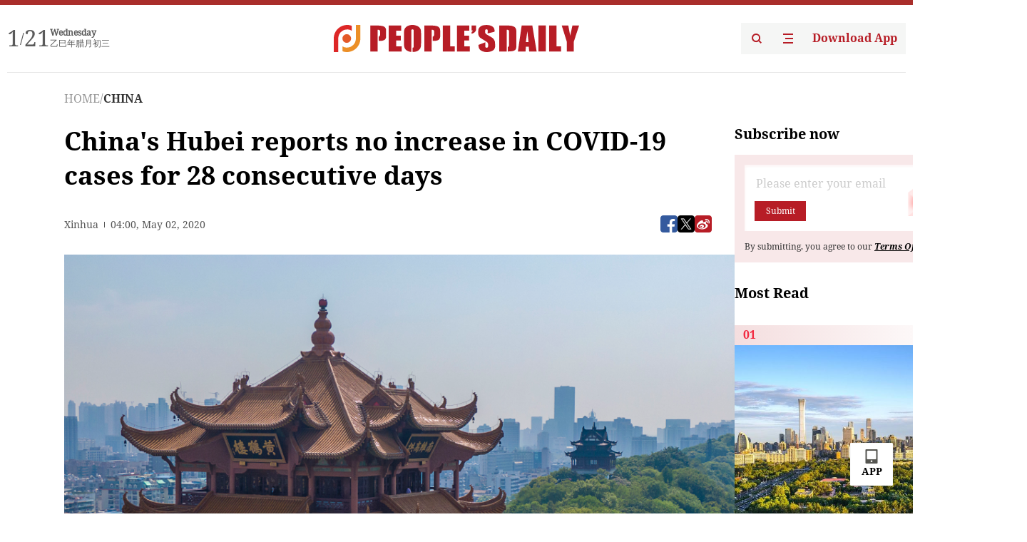

--- FILE ---
content_type: text/html;charset=UTF-8
request_url: https://peoplesdaily.pdnews.cn/china/er/30001374056
body_size: 18911
content:
<!doctype html><html lang="en"><head><meta charset="UTF-8"/><meta name="viewport" content="initial-scale=1,maximum-scale=1,minimum-scale=1,user-scalable=no"/><title>China's Hubei reports no increase in COVID-19 cases for 28 consecutive days</title><style></style><meta name="title" content="China's Hubei reports no increase in COVID-19 cases for 28 consecutive days"><meta name="keywords" content="CHINA,People's Daily"><meta name="description" content="Photo:Aerial photo taken on April 29, 2020 shows the Yellow Crane Tower, or Huanghelou, a landmark in Wuhan, central Chinas Hubei Province. /XinhuaWUHAN, May 2 (Xinhua) -- No new confirmed cases of the novel coronavirus disease (COVID-19) were reported in central Chinas Hubei Province Friday, the..."><meta property="title" content="China's Hubei reports no increase in COVID-19 cases for 28 consecutive days"><meta property="image" content="https://cdnpdcontent.aikan.pdnews.cn/20200502/1bba585b38bf4202bc85601fe6b745ea.jpg"><meta itemprop="image" content="https://cdnpdcontent.aikan.pdnews.cn/20200502/1bba585b38bf4202bc85601fe6b745ea.jpg"><meta property="description" content="Photo:Aerial photo taken on April 29, 2020 shows the Yellow Crane Tower, or Huanghelou, a landmark in Wuhan, central Chinas Hubei Province. /XinhuaWUHAN, May 2 (Xinhua) -- No new confirmed cases of the novel coronavirus disease (COVID-19) were reported in central Chinas Hubei Province Friday, the..."><meta property="fb:app_id" content="216960335533526"><meta property="og:title" content="China's Hubei reports no increase in COVID-19 cases for 28 consecutive days"><meta property="og:description" content="Photo:Aerial photo taken on April 29, 2020 shows the Yellow Crane Tower, or Huanghelou, a landmark in Wuhan, central Chinas Hubei Province. /XinhuaWUHAN, May 2 (Xinhua) -- No new confirmed cases of the novel coronavirus disease (COVID-19) were reported in central Chinas Hubei Province Friday, the..."><meta property="og:url" content="https://peoplesdaily.pdnews.cn/china/er/30001374056"><meta property="og:image" content="https://cdnpdcontent.aikan.pdnews.cn/20200502/1bba585b38bf4202bc85601fe6b745ea.jpg?x-oss-process=image/resize,l_850/auto-orient,1/quality,q_95/format,jpg"><meta property="og:image:alt" content="Photo:Aerial photo taken on April 29, 2020 shows the Yellow Crane Tower, or Huanghelou, a landmark in Wuhan, central Chinas Hubei Province. /XinhuaWUHAN, May 2 (Xinhua) -- No new confirmed cases of the novel coronavirus disease (COVID-19) were reported in central Chinas Hubei Province Friday, the..."><meta property="og:image_wechat" content="https://cdnpdcontent.aikan.pdnews.cn/20200502/1bba585b38bf4202bc85601fe6b745ea.jpg?x-oss-process=image/resize,l_850/auto-orient,1/quality,q_95/format,jpg"><meta name="twitter:title" content="China's Hubei reports no increase in COVID-19 cases for 28 consecutive days"><meta property="twitter:title" content="China's Hubei reports no increase in COVID-19 cases for 28 consecutive days"><meta name="twitter:image" content="https://cdnpdcontent.aikan.pdnews.cn/20200502/1bba585b38bf4202bc85601fe6b745ea.jpg?x-oss-process=image/resize,l_850/auto-orient,1/quality,q_95/format,jpg"><meta property="twitter:image" content="https://cdnpdcontent.aikan.pdnews.cn/20200502/1bba585b38bf4202bc85601fe6b745ea.jpg?x-oss-process=image/resize,l_850/auto-orient,1/quality,q_95/format,jpg"><meta name="twitter:image:src" content="https://cdnpdcontent.aikan.pdnews.cn/20200502/1bba585b38bf4202bc85601fe6b745ea.jpg?x-oss-process=image/resize,l_850/auto-orient,1/quality,q_95/format,jpg"><meta property="twitter:image:src" content="https://cdnpdcontent.aikan.pdnews.cn/20200502/1bba585b38bf4202bc85601fe6b745ea.jpg?x-oss-process=image/resize,l_850/auto-orient,1/quality,q_95/format,jpg"><meta name="twitter:description" content="Photo:Aerial photo taken on April 29, 2020 shows the Yellow Crane Tower, or Huanghelou, a landmark in Wuhan, central Chinas Hubei Province. /XinhuaWUHAN, May 2 (Xinhua) -- No new confirmed cases of the novel coronavirus disease (COVID-19) were reported in central Chinas Hubei Province Friday, the..."><meta property="twitter:description" content="Photo:Aerial photo taken on April 29, 2020 shows the Yellow Crane Tower, or Huanghelou, a landmark in Wuhan, central Chinas Hubei Province. /XinhuaWUHAN, May 2 (Xinhua) -- No new confirmed cases of the novel coronavirus disease (COVID-19) were reported in central Chinas Hubei Province Friday, the..."><meta name="twitter:site" content="@PeoplesDailyapp"><meta property="twitter:site" content="@PeoplesDailyapp"><meta property="al:title" content="China's Hubei reports no increase in COVID-19 cases for 28 consecutive days"><meta property="al:image" content="https://cdnpdcontent.aikan.pdnews.cn/20200502/1bba585b38bf4202bc85601fe6b745ea.jpg?x-oss-process=image/resize,l_850/auto-orient,1/quality,q_95/format,jpg"><meta property="al:description" content="Photo:Aerial photo taken on April 29, 2020 shows the Yellow Crane Tower, or Huanghelou, a landmark in Wuhan, central Chinas Hubei Province. /XinhuaWUHAN, May 2 (Xinhua) -- No new confirmed cases of the novel coronavirus disease (COVID-19) were reported in central Chinas Hubei Province Friday, the..."><meta property="og:type" content="article"><meta property="og:rich_attachment" content="true"><meta name="twitter:card" content="summary_large_image"><meta property="twitter:card" content="summary_large_image"><meta name="twitter:creator" content="@PeoplesDailyapp"><meta property="twitter:creator" content="@PeoplesDailyapp"><meta property="al:type" content="article"><meta name="format-detection" content="telephone=no, email=no"/><meta name="apple-touch-fullscreen" content="YES"/><meta name="apple-mobile-web-app-capable" content="yes"/><meta name="apple-mobile-web-app-status-bar-style" content="black"/><link rel="icon" href="https://cdnpdfront.aikan.pdnews.cn/rmrb/es/rmrb-web-details-main/1.0.18/resource/image/faviconV2.png" type="image/x-icon"/><link rel="stylesheet" href="https://cdnpdfront.aikan.pdnews.cn/rmrb/es/rmrb-web-details-main/1.0.18/resource/css/plugin/normalize.css"><link rel="stylesheet" href="https://cdnpdfront.aikan.pdnews.cn/rmrb/es/rmrb-web-details-main/1.0.18/resource/css/plugin/swiper-bundle.min.css"><link rel="stylesheet" href="https://cdnpdfront.aikan.pdnews.cn/rmrb/es/rmrb-web-details-main/1.0.18/resource/css/plugin/aliPlayer.min.css"><link rel="stylesheet" href="https://cdnpdfront.aikan.pdnews.cn/rmrb/es/rmrb-web-details-main/1.0.18/resource/font/style.css"><link rel="stylesheet" href="https://cdnpdfront.aikan.pdnews.cn/rmrb/es/rmrb-web-details-main/1.0.18/resource/css/desktop/common.css"><link rel="stylesheet" href="https://cdnpdfront.aikan.pdnews.cn/rmrb/es/rmrb-web-details-main/1.0.18/resource/css/desktop/article.css"><link rel="stylesheet" href="https://cdnpdfront.aikan.pdnews.cn/rmrb/es/rmrb-web-details-main/1.0.18/resource/css/desktop/player.css"><script src="https://cdnpdfront.aikan.pdnews.cn/rmrb/es/rmrb-web-details-main/1.0.18/resource/js/share.min.js"></script><script type="module" crossorigin src="https://cdnpdfront.aikan.pdnews.cn/rmrb/es/rmrb-web-details-main/1.0.18/static/articleDesktop.2df49395.js"></script><link rel="modulepreload" href="https://cdnpdfront.aikan.pdnews.cn/rmrb/es/rmrb-web-details-main/1.0.18/static/__uno.811139bf.js"><link rel="modulepreload" href="https://cdnpdfront.aikan.pdnews.cn/rmrb/es/rmrb-web-details-main/1.0.18/static/light.beee88b5.js"><link rel="modulepreload" href="https://cdnpdfront.aikan.pdnews.cn/rmrb/es/rmrb-web-details-main/1.0.18/static/use-rtl.6a0d34a7.js"><link rel="modulepreload" href="https://cdnpdfront.aikan.pdnews.cn/rmrb/es/rmrb-web-details-main/1.0.18/static/FooterShare.d4d5bc0c.js"><link rel="modulepreload" href="https://cdnpdfront.aikan.pdnews.cn/rmrb/es/rmrb-web-details-main/1.0.18/static/index.6a84ec4d.js"><link rel="modulepreload" href="https://cdnpdfront.aikan.pdnews.cn/rmrb/es/rmrb-web-details-main/1.0.18/static/index.42c2b8bc.js"><link rel="modulepreload" href="https://cdnpdfront.aikan.pdnews.cn/rmrb/es/rmrb-web-details-main/1.0.18/static/email.b80d3b72.js"><link rel="modulepreload" href="https://cdnpdfront.aikan.pdnews.cn/rmrb/es/rmrb-web-details-main/1.0.18/static/Close.2922face.js"><link rel="modulepreload" href="https://cdnpdfront.aikan.pdnews.cn/rmrb/es/rmrb-web-details-main/1.0.18/static/index.3b214772.js"><link rel="modulepreload" href="https://cdnpdfront.aikan.pdnews.cn/rmrb/es/rmrb-web-details-main/1.0.18/static/vote.9191c2c4.js"><link rel="stylesheet" href="https://cdnpdfront.aikan.pdnews.cn/rmrb/es/rmrb-web-details-main/1.0.18/static/__uno.1f68b8f3.css"><link rel="stylesheet" href="https://cdnpdfront.aikan.pdnews.cn/rmrb/es/rmrb-web-details-main/1.0.18/static/FooterShare.536f3f2b.css"><link rel="stylesheet" href="https://cdnpdfront.aikan.pdnews.cn/rmrb/es/rmrb-web-details-main/1.0.18/static/index.262060e6.css"><link rel="stylesheet" href="https://cdnpdfront.aikan.pdnews.cn/rmrb/es/rmrb-web-details-main/1.0.18/static/index.36bdada6.css"><link rel="stylesheet" href="https://cdnpdfront.aikan.pdnews.cn/rmrb/es/rmrb-web-details-main/1.0.18/static/index.0044e19b.css"><link rel="stylesheet" href="https://cdnpdfront.aikan.pdnews.cn/rmrb/es/rmrb-web-details-main/1.0.18/static/articleDesktop.992161ba.css"><link rel="stylesheet" href="https://cdnpdfront.aikan.pdnews.cn/rmrb/es/rmrb-web-details-main/1.0.18/static/global.e64d111d.css"></head><body data-id="30001374056" data-channelid="1027,1009" data-objecttype="8" data-topicid="" data-type="channel" id="body" class=""><div id="app"></div><header id="header"><div class="header"><div class="header-container c-container"><div class="header-main"><div id="globalHeader" class="time"></div><a href="https://peoplesdaily.pdnews.cn" class="logo"><span style="display:none">People's Daily</span> <img src="https://cdnpdfront.aikan.pdnews.cn/rmrb/es/rmrb-web-details-main/1.0.18/resource/image/header/logo.svg" alt="People's Daily English language App - Homepage - Breaking News, China News, World News and Video"></a><div class="right-content"><a class="header-search" target="_blank" href="https://peoplesdaily.pdnews.cn/searchDetails"><span style="display:none">People's Daily Search Details</span> <img src="https://cdnpdfront.aikan.pdnews.cn/rmrb/es/rmrb-web-details-main/1.0.18/resource/image/header/headerSearch.svg" alt="People's Daily English language App - Homepage - Breaking News, China News, World News and Video"> </a><span class="header-channel"><div id="headerChannel"></div><img class="header-channel-icon" src="https://cdnpdfront.aikan.pdnews.cn/rmrb/es/rmrb-web-details-main/1.0.18/resource/image/channel.svg" alt="People's Daily English language App - Homepage - Breaking News, China News, World News and Video"> </span><a class="header-download droidSerif-bold" target="_blank" href="https://peoplesdaily.pdnews.cn/publicity">Download App</a></div></div></div></div></header><main class="content-main" data-author-name="" data-author-id=""><div class="c-container"><div class="breadcrumb"><a href="https://peoplesdaily.pdnews.cn" class="droidSerif">HOME</a> <span class="droidSerif">/</span><div class="beloneName droidSerif-bold">CHINA</div></div><div class="c-content"><div class="left"><div class="c-title droidSerif-bold" id="newsTitle">China's Hubei reports no increase in COVID-19 cases for 28 consecutive days</div><div class="c-details-share"><div class="c-details"><div class="c-details-extra droidSerif"><div class="form">Xinhua</div><div class="c-publish-time none">1588392043000</div></div></div><div id="globalShare"></div></div><div class="skeleton-loading"><div class="ant-skeleton ant-skeleton-active"><div class="ant-skeleton-content"><ul class="ant-skeleton-paragraph"><li style="width:38%"></li><li style="width:100%"></li><li style="width:100%"></li><li style="width:87.5%"></li></ul><h3 class="ant-skeleton-title" style="width:100%;height:427.5px"></h3></div></div></div><div class="c-news-content none" id="newContent"><p class="show-p"><img src="https://cdnpdcontent.aikan.pdnews.cn/20200502/4ac5df6ec5b64e2ab279fc6515d9b8c7.jpg" title="" alt="微信图片_20200502120236.jpg"></p>
<p><span style="color: rgb(127, 127, 127);">Photo:&nbsp;Aerial photo taken on April 29, 2020 shows the Yellow Crane Tower, or Huanghelou, a landmark in Wuhan, central China's Hubei Province. /Xinhua</span></p>
<p>WUHAN, May 2 (Xinhua) -- No new confirmed cases of the novel coronavirus disease (COVID-19) were reported in central China's Hubei Province Friday, the provincial health commission said Saturday.</p>
<p>This marks that Hubei, the once hardest hit Chinese province, has had no new confirmed COVID-19 cases for 28 consecutive days since April 4.</p>
<p>Hubei was cleared of confirmed COVID-19 cases on April 26.</p>
<p>The province reported 647 asymptomatic cases under medical observation, after 18 such cases were added and two released from quarantine Friday.</p>
<p>A total of 282,546 close contacts of COVID-19 patients in the province had been tracked by Friday, 1,378 of whom were still under medical observation.</p>
<p>Hubei has so far reported 68,128 confirmed COVID-19 cases in total, including 50,333 in Wuhan, the provincial capital.</p>
<p><br></p>
<p><br></p></div><div id="vote"></div></div><div class="right" id="mostRead"></div></div><div class="c-recommend" id="recommend"></div></div></main><div id="news-article-audio"></div><div id="hidden"></div><div id="hiddenElement"></div><footer id="globalFooter" data-audio-title="" data-audio-src="" data-audio-img=""><div class="footer-main c-container"><div class="footer-container"><div class="footer-left"><div class="footer-download"><div class="footer-title droidSerif-bold">Download App</div><div class="footer-download-top"><a target="_blank" href="https://apps.apple.com/app/peoples-daily-%E4%BA%BA%E6%B0%91%E6%97%A5%E6%8A%A5%E8%8B%B1%E6%96%87%E5%AE%A2%E6%88%B7%E7%AB%AF/id1294031865" class="droidSerif-bold"><img src="https://cdnpdfront.aikan.pdnews.cn/rmrb/es/rmrb-web-details-main/1.0.18/resource/image/footer/apple.svg" alt="People's Daily English language App - Homepage - Breaking News, China News, World News and Video"> </a><a target="_blank" href="https://sj.qq.com/appdetail/com.peopleapp.en" class="droidSerif-bold"><img src="https://cdnpdfront.aikan.pdnews.cn/rmrb/es/rmrb-web-details-main/1.0.18/resource/image/footer/android.svg" alt="People's Daily English language App - Homepage - Breaking News, China News, World News and Video"></a></div><a target="_blank" href="https://play.google.com/store/apps/details?id=com.peopleapp.en" class="download-app droidSerif-bold"><img src="https://cdnpdfront.aikan.pdnews.cn/rmrb/es/rmrb-web-details-main/1.0.18/resource/image/footer/google.svg" alt="People's Daily English language App - Homepage - Breaking News, China News, World News and Video"> <span>Google Play</span></a></div></div><div class="footer-right"><div class="footer-sitemap"><div class="footer-title droidSerif-bold">Sitemap</div><div id="footerSitemap" class="sitemap-list"></div></div><div class="footer-share" id="footerShare"></div></div></div><div class="footer-bottom"><div class="left"><div class="left-top"><a class="droidSerif" target="_blank" href="https://www.beian.gov.cn/portal/registerSystemInfo?recordcode=11010502048728" title="People's Daily English language App"><img src="https://cdnpdfront.aikan.pdnews.cn/rmrb/es/rmrb-web-details-main/1.0.18/resource/image/footer/emblem.png" alt="People's Daily English language App - Homepage - Breaking News, China News, World News and Video"> <span>京公网安备 11010502048728号 Copyright 2023 People's Daily </span></a><a class="droidSerif" target="_blank" href="https://beian.miit.gov.cn/#/Integrated/recordQuery" title="People's Daily English language App">ICP Registration Number: 16066560</a></div><a class="droidSerif" title="People's Daily English language App">Disinformation report:rmrbywapp@126.com</a></div><div class="right"><a class="privacyPolicy" href="https://peoplesdaily.pdnews.cn/privacyPolicy" target="_blank" title="People's Daily English language App">Privacy policy</a> <i class="line"></i> <a class="aboutUs" href="https://peoplesdaily.pdnews.cn/aboutUs" target="_blank" title="People's Daily English language App">Terms of Service</a> <i class="line"></i> <a class="aboutPeopleDaily" href="https://peoplesdaily.pdnews.cn/aboutPeopleDaily" target="_blank" title="People's Daily English language App">About People's Daily</a> <i class="line"></i> <a class="peoplesDaily" href="" target="_blank" title="People's Daily English language App">PEOPLE'S DAILY</a></div></div></div></footer><script src="https://wkbrs1.tingyun.com/js/cIHjmnMVaiY.js"></script><script src="https://cdnpdfront.aikan.pdnews.cn/rmrb/es/rmrb-web-details-main/1.0.18/resource/js/sensorsdata.min.js"></script><script src="https://cdnpdfront.aikan.pdnews.cn/rmrb/es/rmrb-web-details-main/1.0.18/resource/js/aliPlayer.min.js"></script><script src="https://cdnpdfront.aikan.pdnews.cn/rmrb/es/rmrb-web-details-main/1.0.18/resource/js/swiper-bundle.min.js"></script><script src="https://cdnpdfront.aikan.pdnews.cn/rmrb/es/rmrb-web-details-main/1.0.18/resource/js/echart.min.js"></script><script src="https://cdnpdfront.aikan.pdnews.cn/rmrb/es/rmrb-web-details-main/1.0.18/resource/js/ecStat.min.js"></script><script>!(function (c,b,d,a) {c[a] ||(c[a] ={})
c[a].config ={pid:'bayc9l9j1x@7e5f11667efff4b',appType:'web',imgUrl:'https://arms-retcode.aliyuncs.com/r.png?',sendResource:true,enableLinkTrace:true,behavior:true
}
with (b) with (body) with (insertBefore(createElement('script'),firstChild)) setAttribute('crossorigin','',src =d
)
})(window,document,'https://retcode.alicdn.com/retcode/bl.js','__bl')</script><script>var echartOptions = undefined;var shareInfo = {"fullUrl":"https://cdnpdcontent.aikan.pdnews.cn/20200502/1bba585b38bf4202bc85601fe6b745ea.jpg","shareSwitch":1,"shareTitle":"China's Hubei reports no increase in COVID-19 cases for 28 consecutive days","shareDescription":"Photo:Aerial photo taken on April 29, 2020 shows the Yellow Crane Tower, or Huanghelou, a landmark in Wuhan, central Chinas Hubei Province. /XinhuaWUHAN, May 2 (Xinhua) -- No new confirmed cases of the novel coronavirus disease (COVID-19) were reported in central Chinas Hubei Province Friday, the..."};var contentDetailsJson = {"channelRels":[{"sortValue":1,"channelAlias":"china","channelLevel":2,"channelName":"CHINA","channelId":1027},{"sortValue":2,"channelAlias":"bri-news","channelLevel":1,"channelName":"BRI NEWS","channelId":1009}],"description":"Photo:Aerial photo taken on April 29, 2020 shows the Yellow Crane Tower, or Huanghelou, a landmark in Wuhan, central Chinas Hubei Province. /XinhuaWUHAN, May 2 (Xinhua) -- No new confirmed cases of the novel coronavirus disease (COVID-19) were reported in central Chinas Hubei Province Friday, the..."};</script></body></html>